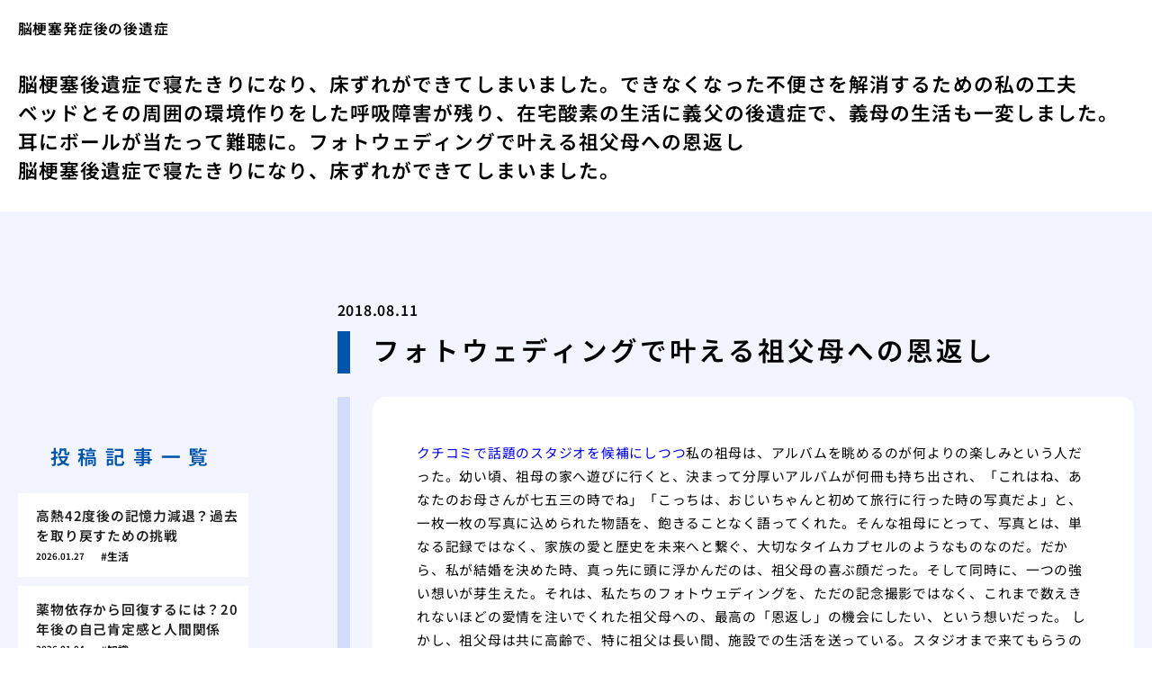

--- FILE ---
content_type: text/html; charset=UTF-8
request_url: https://after-effect.net/hidari/
body_size: 8625
content:
<!doctype html>
<html lang="ja">
<head>
  <meta charset="utf-8">
  <meta name="viewport" content="width=device-width, initial-scale=1, viewport-fit=cover">
  <meta name="format-detection" content="telephone=no">
  <title>フォトウェディングで叶える祖父母への恩返し | 脳梗塞発症後の後遺症</title>
      <meta name="description" content="クチコミで話題のスタジオを候補にしつつ私の祖母は、アルバムを眺めるのが何よりの楽しみという人だった。幼い頃、祖母の家へ遊びに行くと、決まって分厚いアルバムが何冊も持ち出され、「これはね、あなたのお母さんが七五三の時でね」...">
  <meta name='robots' content='max-image-preview:large' />
	<style>img:is([sizes="auto" i], [sizes^="auto," i]) { contain-intrinsic-size: 3000px 1500px }</style>
	<style id='classic-theme-styles-inline-css' type='text/css'>
/*! This file is auto-generated */
.wp-block-button__link{color:#fff;background-color:#32373c;border-radius:9999px;box-shadow:none;text-decoration:none;padding:calc(.667em + 2px) calc(1.333em + 2px);font-size:1.125em}.wp-block-file__button{background:#32373c;color:#fff;text-decoration:none}
</style>
<link rel='stylesheet' id='style-css' href='https://after-effect.net/wp-content/themes/various-satellites/style.css?ver=1.0.5' type='text/css' media='all' />
<link rel='stylesheet' id='custom-css' href='https://after-effect.net/wp-content/themes/various-satellites/skin/f/style.css?ver=1.0.5' type='text/css' media='all' />
<script type="text/javascript" src="https://after-effect.net/wp-includes/js/jquery/jquery.min.js?ver=3.7.1" id="jquery-core-js"></script>
<script type="text/javascript" src="https://after-effect.net/wp-includes/js/jquery/jquery-migrate.min.js?ver=3.4.1" id="jquery-migrate-js"></script>
<link rel="canonical" href="https://after-effect.net/hidari/" />
<link rel="alternate" title="oEmbed (JSON)" type="application/json+oembed" href="https://after-effect.net/wp-json/oembed/1.0/embed?url=https%3A%2F%2Fafter-effect.net%2Fhidari%2F" />
<link rel="alternate" title="oEmbed (XML)" type="text/xml+oembed" href="https://after-effect.net/wp-json/oembed/1.0/embed?url=https%3A%2F%2Fafter-effect.net%2Fhidari%2F&#038;format=xml" />
<script type="application/ld+json">{
    "@context": "https:\/\/schema.org",
    "@type": "Article",
    "mainEntityOfPage": {
        "@type": "WebPage",
        "@id": "https:\/\/after-effect.net\/hidari\/"
    },
    "headline": "フォトウェディングで叶える祖父母への恩返し | 脳梗塞発症後の後遺症",
    "description": "クチコミで話題のスタジオを候補にしつつ私の祖母は、アルバムを眺めるのが何よりの楽しみという人だった。幼い頃、祖母の家へ遊びに行くと、決まって分厚いアルバムが何冊も持ち出され、「これはね、あなたのお母さんが七五三の時でね」...",
    "datePublished": "2018-08-11T09:28:46+09:00",
    "dateModified": "2025-11-24T23:30:02+09:00",
    "image": "",
    "publisher": {
        "@type": "Organization",
        "name": "脳梗塞発症後の後遺症",
        "url": "https:\/\/after-effect.net"
    },
    "author": {
        "@type": "Person",
        "name": "yoshi"
    }
}</script></head>
<body>
<div class="wrapper">
<div class="block1">
  <header class="header">
    <h1 class="header-h1">脳梗塞発症後の後遺症</h1>      <button type="button" class="header-button" id="headerBtn"></button>
              <div class="header-menu" id="headerMenu">
          <button type="button" id="headerClose"></button>
          <nav class="menu-menu-1-container"><ul><li id="menu-item-34" class="menu-item menu-item-type-post_type menu-item-object-page menu-item-home menu-item-34"><a href="https://after-effect.net/">脳梗塞後遺症で寝たきりになり、床ずれができてしまいました。</a></li>
<li id="menu-item-35" class="menu-item menu-item-type-post_type menu-item-object-page menu-item-35"><a href="https://after-effect.net/kuhuu/">できなくなった不便さを解消するための私の工夫</a></li>
<li id="menu-item-36" class="menu-item menu-item-type-post_type menu-item-object-page menu-item-36"><a href="https://after-effect.net/bed/">ベッドとその周囲の環境作りをした</a></li>
<li id="menu-item-37" class="menu-item menu-item-type-post_type menu-item-object-page menu-item-37"><a href="https://after-effect.net/syogai/">呼吸障害が残り、在宅酸素の生活に</a></li>
<li id="menu-item-38" class="menu-item menu-item-type-post_type menu-item-object-page menu-item-38"><a href="https://after-effect.net/ippenn/">義父の後遺症で、義母の生活も一変しました。</a></li>
<li id="menu-item-39" class="menu-item menu-item-type-post_type menu-item-object-page menu-item-39"><a href="https://after-effect.net/nantyo/">耳にボールが当たって難聴に。</a></li>
<li id="menu-item-40" class="menu-item menu-item-type-post_type menu-item-object-page current-menu-item page_item page-item-12 current_page_item menu-item-40"><a href="https://after-effect.net/hidari/" aria-current="page">フォトウェディングで叶える祖父母への恩返し</a></li>
<li id="menu-item-41" class="menu-item menu-item-type-post_type menu-item-object-page menu-item-home menu-item-41"><a href="https://after-effect.net/">脳梗塞後遺症で寝たきりになり、床ずれができてしまいました。</a></li>
</ul></nav>        </div>
        </header>
  </div>

<div class="block2">
    <main class="main">
    <article class="post">
        <div class="post-meta">
        <time class="post-time">2018.08.11</time>
              </div>
    
    <div class="post-title">フォトウェディングで叶える祖父母への恩返し</div>

    
    <div class="post-content">
      <p><a href="https://zii-korea.jp/" target="_blank" rel="noopener">クチコミで話題のスタジオを候補にしつつ</a>私の祖母は、アルバムを眺めるのが何よりの楽しみという人だった。幼い頃、祖母の家へ遊びに行くと、決まって分厚いアルバムが何冊も持ち出され、「これはね、あなたのお母さんが七五三の時でね」「こっちは、おじいちゃんと初めて旅行に行った時の写真だよ」と、一枚一枚の写真に込められた物語を、飽きることなく語ってくれた。そんな祖母にとって、写真とは、単なる記録ではなく、家族の愛と歴史を未来へと繋ぐ、大切なタイムカプセルのようなものなのだ。だから、私が結婚を決めた時、真っ先に頭に浮かんだのは、祖父母の喜ぶ顔だった。そして同時に、一つの強い想いが芽生えた。それは、私たちのフォトウェディングを、ただの記念撮影ではなく、これまで数えきれないほどの愛情を注いでくれた祖父母への、最高の「恩返し」の機会にしたい、という想いだった。 しかし、祖父母は共に高齢で、特に祖父は長い間、施設での生活を送っている。スタジオまで来てもらうのは、体力的に難しい。そこで、私たちはプランナーさんと相談し、前代未聞とも言える計画を立てた。それは、スタジオでの撮影を終えた後、ウェディングドレスとタキシード姿のまま、祖父のいる施設をサプライズで訪問するというものだった。施設のスタッフの方々に事情を話し、協力を仰ぐと、「ぜひ、お手伝いさせてください！おじい様、きっと喜ばれますよ」と、温かく受け入れてくれた。 撮影当日。スタジオには、祖母と両親が駆けつけてくれた。私のウェディングドレス姿を見るなり、祖母は「綺麗だねぇ」と涙ぐみ、持参した自分のカメラで、何枚も何枚も、私の写真を撮っていた。その姿は、まるで私が幼かった頃、運動会や発表会のたびに、誰よりも熱心に応援してくれた、あの頃の祖母の姿と少しも変わらなかった。スタジオでの撮影は、和やかな雰囲気の中で順調に進んだ。そして、いよいよ計画の第二幕、祖父へのサプライズ訪問の時間だ。私たちは、家族には「もう一箇所、ロケーション撮影があるから」とだけ告げ、祖父の待つ施設へと向かった。 施設に到着し、祖父がいつも過ごしているという、日当たりの良い談話室の扉を、私たちはそっと開けた。車椅子に座り、窓の外をぼんやりと眺めていた祖父は、私たちの姿を認めると、一瞬、何が起こったのか分からないというように、目をぱちくりとさせた。そして、ゆっくりと、ゆっくりと、その表情が、驚きから、信じられないという戸惑いへ、そして、この上ない喜びに変わっていく。しわくちゃの顔を、まるで子供のようにくしゃくしゃにして、祖父は「おお…、おお…」と、言葉にならない声を上げた。私たちは祖父のそばに駆け寄り、その車椅子の前にひざまずいた。「おじいちゃん、結婚したよ。どうしても、この姿を一番に見てほしくて」。そう言うと、祖父は震える手で、私のヴェールにそっと触れ、そして、何も言わずに、ただ、ぼろぼろと涙をこぼした。その涙は、これまで彼が私たち家族のために捧げてくれた、無償の愛の結晶そのもののように、温かく、そして、尊いものだった。 私たちは、その談話室で、ささやかな記念撮影会を行った。祖父の車椅子を、夫と二人で押すショット。祖父の手を、そっと握りしめるショット。そして、後から駆けつけた祖母も加わり、老夫婦が、まるで自分たちの孫夫婦を祝福するかのように、私たちの後ろで優しく微笑んでいるショット。そのどれもが、豪華なセットや美しいロケーションで撮られた写真にはない、本物の、偽りのない愛情に満ち溢れていた。施設の他の入居者の方々や、スタッフの皆さんも集まってきて、まるで自分の家族のことのように、温かい拍手と祝福の言葉を贈ってくれた。その空間は、幸せという名のオーラで、キラキラと輝いているようだった。 私たちのフォトウェディングは、きっと少し変わっている。でも、これ以上に心に残る、意義のある選択はなかったと、今、確信している。祖母が大切にしてきたアルバムに、この日、新しい、そして、最高のページが加わった。そこには、家族の愛の連鎖が、確かに刻まれている。写真とは、誰かの「想い」に応えるために撮るものでもあるのだと、祖父母がその涙と笑顔で教えてくれた。この日の記憶は、私たち夫婦にとって、これから先の人生を歩む上での、何よりの道標となるだろう。</p>
<h2>脳出血による左手麻痺が残る生活</h2><p>35歳の時に脳出血を発症し、体の左側に麻痺が出ました。左手は握力ゼロ状態で、左足も若干力が入りにくい感覚、そして左の頬や舌、左喉などにも軽い麻痺の症状が出ました。リハビリの結果、かなり麻痺状態が改善し、普通に生活するには全く支障のない程度までになりました。ただそれでも、麻痺が出る前の完全な状態には戻ることはできませんでした。そのため在宅で仕事をする必要があり、<a href="https://three-dots.co.jp/" target="_blank" rel="noopener">デジタルマーケティングコンサルティングに就職</a>し、左足は踏ん張りがどうしても右よりも弱いですし、左頬も食事中につい噛んでしまうことがあります。それでも、一番麻痺症状が出た左手は、全く指が動かせなかった状態から、パソコンのキーボードを打てるぐらいまでになったので、かなりの回復だと言えます。ただ左手の握力は完全には戻りませんでした。以前の半分ぐらいの握力になってしまいました。そのため、軽いお菓子の袋を左手に持って、ふと気を別のところに持っていくと、つい力が抜けてしまい、ストンと下に落としてしまうことがよくあります。お皿もかなり集中しないと持ち続けていられないので、割れる可能性のあるものは、左手では持たないようにしています。ですが、あまりに左手を使わないのも麻痺がまた戻ってしまうので、なるべくできることは積極的に左で作業するようにしています。３年ほど前、築１７年の3階建ての1件家を外壁塗装しました。見た目にも所々にヒビがあり、何度も塗装会社の方々の訪問を受けました。100万近くのお金が飛ぶことになるので、業者選びは入念にしたつもりです。ネットの口コミを参考に近くの塗装会社を調べ、3件の見積もりを出してもらいました。実際に家をチェックしてもらう中、どの業者さんも対応は丁寧で問題はありませんでした。3社とも見積もり金額に大差がなかったので、重視したことは、家から近い業者さんにすることでした。何か問題があった時に双方の行き来が便利です。ですので、クルマで10分のホームセンターのリフォーム部門を選びました。結論から言いますと、ここの業者さんにお願いをしてとても良かったと満足しています。元々我が家の壁の色は茶色で少し暗い雰囲気でしたが、明るいグレーとクリーム色の素敵な塗装で仕上げて頂きました。私の要望に応えて頂き、大変うれしく思っています。また、お隣さんと同時に塗装を進行出来たので、金額を少し安くすることが出来ました。もう一つ良かったことは、お隣さんとすっかり同じ色にならないように業者さんが色のアドバイスをしてくれたことです。同じにすれば安くはなりますが、違うほうが見た目にも良いですよ～とさりげなくお隣さんに伝えて頂いたことに感謝しています。お隣さんは、特に壁の色にこだわりはないそうで、安聞く聞くと同じにしてしまいそうだったので、そこをうまく伝えて頂き感謝しています。お隣さんの壁は落ち着いていてこちらが少しうらやましくなる程のスタイリッシュな色になりました。余計なことかもしれませんが、もしお隣さんが奇抜な色を選択していたら、やだなと思ってしまうのです。</p>
    </div>
  </article>  </main>

      <aside class="sidebar">
        <div class="recents">
    <h3 class="recents-title sidebar-title">投稿記事一覧</h3>
    <div class="recents-item" id="recents">
              <a href="https://after-effect.net/vr7sf/">
          <h4 class="recents-item-title">高熱42度後の記憶力減退？過去を取り戻すための挑戦</h4>
          <div class="recents-item-meta">
            <time>2026.01.27</time>
                          <small>生活</small>
                      </div>
        </a>
              <a href="https://after-effect.net/l0z2g/">
          <h4 class="recents-item-title">薬物依存から回復するには？20年後の自己肯定感と人間関係</h4>
          <div class="recents-item-meta">
            <time>2026.01.04</time>
                          <small>知識</small>
                      </div>
        </a>
              <a href="https://after-effect.net/g7tle/">
          <h4 class="recents-item-title">薬物依存からの回復！20年後の教育と予防</h4>
          <div class="recents-item-meta">
            <time>2026.01.04</time>
                          <small>医療</small>
                      </div>
        </a>
              <a href="https://after-effect.net/wpc6j/">
          <h4 class="recents-item-title">高熱42度後の体温調節機能障害！自律神経の乱れと向き合う</h4>
          <div class="recents-item-meta">
            <time>2026.01.03</time>
                          <small>医療</small>
                      </div>
        </a>
              <a href="https://after-effect.net/03d84/">
          <h4 class="recents-item-title">高熱42度後の後遺症予防のために回復期にできること</h4>
          <div class="recents-item-meta">
            <time>2025.12.25</time>
                          <small>生活</small>
                      </div>
        </a>
              <a href="https://after-effect.net/ysr0g/">
          <h4 class="recents-item-title">高熱42度後の社会生活！周囲の理解と支援の重要性</h4>
          <div class="recents-item-meta">
            <time>2025.12.22</time>
                          <small>生活</small>
                      </div>
        </a>
              <a href="https://after-effect.net/y2zmm/">
          <h4 class="recents-item-title">高熱42度後の集中力低下？脳への影響と回復の道筋</h4>
          <div class="recents-item-meta">
            <time>2025.12.17</time>
                          <small>知識</small>
                      </div>
        </a>
              <a href="https://after-effect.net/yub23/">
          <h4 class="recents-item-title">高熱42度後の精神的後遺症！心のケアと回復のプロセス</h4>
          <div class="recents-item-meta">
            <time>2025.11.26</time>
                          <small>生活</small>
                      </div>
        </a>
              <a href="https://after-effect.net/c8ca6/">
          <h4 class="recents-item-title">高熱42度後の仕事復帰！後遺症との折り合いのつけ方</h4>
          <div class="recents-item-meta">
            <time>2025.11.22</time>
                          <small>医療</small>
                      </div>
        </a>
              <a href="https://after-effect.net/k9jej/">
          <h4 class="recents-item-title">薬物依存からの回復！20年後の社会貢献とセカンドキャリア</h4>
          <div class="recents-item-meta">
            <time>2025.11.17</time>
                          <small>生活</small>
                      </div>
        </a>
              <a href="https://after-effect.net/x0rm7/">
          <h4 class="recents-item-title">薬物依存20年後の健康状態は？回復者が語るリアルな身体変化</h4>
          <div class="recents-item-meta">
            <time>2025.11.08</time>
                          <small>生活</small>
                      </div>
        </a>
              <a href="https://after-effect.net/47qgo/">
          <h4 class="recents-item-title">高熱42度の後遺症とその後の生活</h4>
          <div class="recents-item-meta">
            <time>2025.11.04</time>
                          <small>生活</small>
                      </div>
        </a>
              <a href="https://after-effect.net/cno75/">
          <h4 class="recents-item-title">薬物依存から回復まで20年後の法制度と支援体制</h4>
          <div class="recents-item-meta">
            <time>2025.11.01</time>
                          <small>医療</small>
                      </div>
        </a>
              <a href="https://after-effect.net/2cgh6cd/">
          <h4 class="recents-item-title">インビザの治療効果を高めるために欠かせない習慣</h4>
          <div class="recents-item-meta">
            <time>2024.12.05</time>
                          <small>未分類</small>
                      </div>
        </a>
              <a href="https://after-effect.net/xetbjv/">
          <h4 class="recents-item-title">歯並びが与える長期的な影響とその重要性</h4>
          <div class="recents-item-meta">
            <time>2024.10.24</time>
                          <small>未分類</small>
                      </div>
        </a>
              <a href="https://after-effect.net/gynvf/">
          <h4 class="recents-item-title">インビザの仕組みと治療の流れを理解しよう</h4>
          <div class="recents-item-meta">
            <time>2024.09.23</time>
                          <small>未分類</small>
                      </div>
        </a>
              <a href="https://after-effect.net/cgvcc/">
          <h4 class="recents-item-title">歯列矯正で受け口を治すプロセスとは？</h4>
          <div class="recents-item-meta">
            <time>2024.08.11</time>
                          <small>未分類</small>
                      </div>
        </a>
              <a href="https://after-effect.net/jhfvy/">
          <h4 class="recents-item-title">歯医者の選び方～料金と保険～</h4>
          <div class="recents-item-meta">
            <time>2023.07.26</time>
                          <small>未分類</small>
                      </div>
        </a>
              <a href="https://after-effect.net/kursnsi/">
          <h4 class="recents-item-title">クリニックの先生に珍しがられた、風疹の再発</h4>
          <div class="recents-item-meta">
            <time>2022.09.06</time>
                          <small>未分類</small>
                      </div>
        </a>
              <a href="https://after-effect.net/jmtkrn/">
          <h4 class="recents-item-title">地元に評判の良いクリニックがあると安心感がある</h4>
          <div class="recents-item-meta">
            <time>2022.06.05</time>
                          <small>未分類</small>
                      </div>
        </a>
              <a href="https://after-effect.net/krdij/">
          <h4 class="recents-item-title">クリニック選びは大事です</h4>
          <div class="recents-item-meta">
            <time>2022.04.11</time>
                          <small>未分類</small>
                      </div>
        </a>
              <a href="https://after-effect.net/kdichue/">
          <h4 class="recents-item-title">子供の胃腸炎でかかりつけ病院へ</h4>
          <div class="recents-item-meta">
            <time>2022.03.04</time>
                          <small>未分類</small>
                      </div>
        </a>
              <a href="https://after-effect.net/jtktkk/">
          <h4 class="recents-item-title">自宅の近くにあるクリニックのおかげで身体の管理ができている</h4>
          <div class="recents-item-meta">
            <time>2022.01.27</time>
                          <small>未分類</small>
                      </div>
        </a>
              <a href="https://after-effect.net/snrimt/">
          <h4 class="recents-item-title">信頼できるのは街のクリニック治療</h4>
          <div class="recents-item-meta">
            <time>2021.12.28</time>
                          <small>未分類</small>
                      </div>
        </a>
              <a href="https://after-effect.net/knjosew/">
          <h4 class="recents-item-title">近所の耳鼻科にお世話になってます。</h4>
          <div class="recents-item-meta">
            <time>2021.11.19</time>
                          <small>未分類</small>
                      </div>
        </a>
              <a href="https://after-effect.net/fsnkner/">
          <h4 class="recents-item-title">不信感を抱かざるを得なかった内科クリニック</h4>
          <div class="recents-item-meta">
            <time>2021.10.15</time>
                          <small>未分類</small>
                      </div>
        </a>
              <a href="https://after-effect.net/seikrui/">
          <h4 class="recents-item-title">整体クリニックでメンテナンス</h4>
          <div class="recents-item-meta">
            <time>2021.09.10</time>
                          <small>未分類</small>
                      </div>
        </a>
              <a href="https://after-effect.net/zntuknk/">
          <h4 class="recents-item-title">全力投球の熱血おじいちゃん先生の話</h4>
          <div class="recents-item-meta">
            <time>2021.08.06</time>
                          <small>未分類</small>
                      </div>
        </a>
              <a href="https://after-effect.net/sgimmin/">
          <h4 class="recents-item-title">酷いめまいに悩まされクリニックへ</h4>
          <div class="recents-item-meta">
            <time>2021.06.29</time>
                          <small>未分類</small>
                      </div>
        </a>
              <a href="https://after-effect.net/snekszk/">
          <h4 class="recents-item-title">仙川駅前すずきクリニック</h4>
          <div class="recents-item-meta">
            <time>2021.05.24</time>
                          <small>未分類</small>
                      </div>
        </a>
              <a href="https://after-effect.net/ryknys/">
          <h4 class="recents-item-title">料金が安めで効果もあるクリニックだった</h4>
          <div class="recents-item-meta">
            <time>2021.04.20</time>
                          <small>未分類</small>
                      </div>
        </a>
              <a href="https://after-effect.net/nditimtk/">
          <h4 class="recents-item-title">喉が痛いので街のクリニックで治療しました</h4>
          <div class="recents-item-meta">
            <time>2021.03.14</time>
                          <small>未分類</small>
                      </div>
        </a>
              <a href="https://after-effect.net/krnkzn/">
          <h4 class="recents-item-title">クリニックで喘息治療をした話</h4>
          <div class="recents-item-meta">
            <time>2021.02.08</time>
                          <small>未分類</small>
                      </div>
        </a>
              <a href="https://after-effect.net/nikkrnk/">
          <h4 class="recents-item-title">内科クリニックで唖然とした体験談</h4>
          <div class="recents-item-meta">
            <time>2021.01.04</time>
                          <small>未分類</small>
                      </div>
        </a>
              <a href="https://after-effect.net/tntktk/">
          <h4 class="recents-item-title">点滴ってこんなに気持ちいいんだ</h4>
          <div class="recents-item-meta">
            <time>2020.12.04</time>
                          <small>未分類</small>
                      </div>
        </a>
              <a href="https://after-effect.net/hish/">
          <h4 class="recents-item-title">歯医者さん</h4>
          <div class="recents-item-meta">
            <time>2020.10.22</time>
                          <small>未分類</small>
                      </div>
        </a>
              <a href="https://after-effect.net/kkrtk/">
          <h4 class="recents-item-title">「かかりつけの胃腸科で身体のバランスを保ってます」</h4>
          <div class="recents-item-meta">
            <time>2020.10.05</time>
                          <small>未分類</small>
                      </div>
        </a>
              <a href="https://after-effect.net/shnskd/">
          <h4 class="recents-item-title">小児科でのアトピー性皮膚炎治療</h4>
          <div class="recents-item-meta">
            <time>2020.08.28</time>
                          <small>未分類</small>
                      </div>
        </a>
              <a href="https://after-effect.net/kkrt/">
          <h4 class="recents-item-title">「かかりつけのクリニックの先生の内視鏡の腕は抜群でした！」</h4>
          <div class="recents-item-meta">
            <time>2020.07.25</time>
                          <small>未分類</small>
                      </div>
        </a>
              <a href="https://after-effect.net/mmintr/">
          <h4 class="recents-item-title">めまいの治療で街のクリニックに通っています</h4>
          <div class="recents-item-meta">
            <time>2020.06.25</time>
                          <small>未分類</small>
                      </div>
        </a>
              <a href="https://after-effect.net/mtnkr/">
          <h4 class="recents-item-title">街のクリニックのありがたみや心強さを感じた出来事。</h4>
          <div class="recents-item-meta">
            <time>2020.06.04</time>
                          <small>未分類</small>
                      </div>
        </a>
              <a href="https://after-effect.net/mtkrnk/">
          <h4 class="recents-item-title">街のクリニックでイボ治療</h4>
          <div class="recents-item-meta">
            <time>2020.05.11</time>
                          <small>未分類</small>
                      </div>
        </a>
              <a href="https://after-effect.net/oyknd/">
          <h4 class="recents-item-title">親子二代でクリニックを運営され、みなさんから愛されている、かかりつけ医です。</h4>
          <div class="recents-item-meta">
            <time>2020.04.10</time>
                          <small>未分類</small>
                      </div>
        </a>
              <a href="https://after-effect.net/njwot/">
          <h4 class="recents-item-title">患者を落ち着かせてくれる親切なクリニックは信用できる</h4>
          <div class="recents-item-meta">
            <time>2020.03.19</time>
                          <small>未分類</small>
                      </div>
        </a>
              <a href="https://after-effect.net/sitidm/">
          <h4 class="recents-item-title">最低でも年１ではやりたい歯石の除去</h4>
          <div class="recents-item-meta">
            <time>2020.02.28</time>
                          <small>未分類</small>
                      </div>
        </a>
              <a href="https://after-effect.net/gngsk/">
          <h4 class="recents-item-title">脳卒中で言語障害と片麻痺の後遺症に苦しんだ舅</h4>
          <div class="recents-item-meta">
            <time>2019.10.19</time>
                          <small>未分類</small>
                      </div>
        </a>
              <a href="https://after-effect.net/byoshitu/">
          <h4 class="recents-item-title">検査入院の病室で発症した脳梗塞</h4>
          <div class="recents-item-meta">
            <time>2018.08.06</time>
                          <small>未分類</small>
                      </div>
        </a>
          </div>
  </div>
    <div class="categories">
    <h3 class="categories-title sidebar-title">カテゴリー</h3>
    <div class="categories-items">
              <a href="https://after-effect.net/category/medical/">医療</a>
              <a href="https://after-effect.net/category/%e6%9c%aa%e5%88%86%e9%a1%9e/">未分類</a>
              <a href="https://after-effect.net/category/life/">生活</a>
              <a href="https://after-effect.net/category/knowledge/">知識</a>
          </div>
  </div>
  <div class="archives">
    <h3 class="archives-title sidebar-title">アーカイブ</h3>
    <div class="archives-items">	<a href='https://after-effect.net/2026/01/'>2026年01月</a>
	<a href='https://after-effect.net/2025/12/'>2025年12月</a>
	<a href='https://after-effect.net/2025/11/'>2025年11月</a>
	<a href='https://after-effect.net/2024/12/'>2024年12月</a>
	<a href='https://after-effect.net/2024/10/'>2024年10月</a>
	<a href='https://after-effect.net/2024/09/'>2024年09月</a>
	<a href='https://after-effect.net/2024/08/'>2024年08月</a>
	<a href='https://after-effect.net/2023/07/'>2023年07月</a>
	<a href='https://after-effect.net/2022/09/'>2022年09月</a>
	<a href='https://after-effect.net/2022/06/'>2022年06月</a>
	<a href='https://after-effect.net/2022/04/'>2022年04月</a>
	<a href='https://after-effect.net/2022/03/'>2022年03月</a>
	<a href='https://after-effect.net/2022/01/'>2022年01月</a>
	<a href='https://after-effect.net/2021/12/'>2021年12月</a>
	<a href='https://after-effect.net/2021/11/'>2021年11月</a>
	<a href='https://after-effect.net/2021/10/'>2021年10月</a>
	<a href='https://after-effect.net/2021/09/'>2021年09月</a>
	<a href='https://after-effect.net/2021/08/'>2021年08月</a>
	<a href='https://after-effect.net/2021/06/'>2021年06月</a>
	<a href='https://after-effect.net/2021/05/'>2021年05月</a>
	<a href='https://after-effect.net/2021/04/'>2021年04月</a>
	<a href='https://after-effect.net/2021/03/'>2021年03月</a>
	<a href='https://after-effect.net/2021/02/'>2021年02月</a>
	<a href='https://after-effect.net/2021/01/'>2021年01月</a>
	<a href='https://after-effect.net/2020/12/'>2020年12月</a>
	<a href='https://after-effect.net/2020/10/'>2020年10月</a>
	<a href='https://after-effect.net/2020/08/'>2020年08月</a>
	<a href='https://after-effect.net/2020/07/'>2020年07月</a>
	<a href='https://after-effect.net/2020/06/'>2020年06月</a>
	<a href='https://after-effect.net/2020/05/'>2020年05月</a>
	<a href='https://after-effect.net/2020/04/'>2020年04月</a>
	<a href='https://after-effect.net/2020/03/'>2020年03月</a>
	<a href='https://after-effect.net/2020/02/'>2020年02月</a>
	<a href='https://after-effect.net/2019/10/'>2019年10月</a>
	<a href='https://after-effect.net/2018/08/'>2018年08月</a>
</div>
  </div>
    </aside>
  </div></div><script type="text/javascript" src="https://after-effect.net/wp-content/themes/various-satellites/js/slick.min.js?ver=1.8.1" id="slick-js"></script>
<script type="text/javascript" src="https://after-effect.net/wp-content/themes/various-satellites/js/script.js?ver=1.0.5" id="script-js"></script>
<script type="text/javascript" src="https://after-effect.net/wp-content/themes/various-satellites/skin/f/script.js?ver=1.0.5" id="custom-js"></script>
</body>
</html>

--- FILE ---
content_type: text/css
request_url: https://after-effect.net/wp-content/themes/various-satellites/skin/f/style.css?ver=1.0.5
body_size: 2917
content:
@font-face{font-family:"Noto Sans JP";src:url("../../font/NotoSansJP-Regular-ss.woff2") format("woff2"),url("../../font/NotoSansJP-Regular-ss.woff") format("woff");font-weight:100 500;font-display:swap}@font-face{font-family:"Noto Sans JP";src:url("../../font/NotoSansJP-SemiBold-ss.woff2") format("woff2"),url("../../font/NotoSansJP-SemiBold-ss.woff") format("woff");font-weight:600 900;font-display:swap}html{font-size:2.67vw}@media screen and (min-width:768px){html{font-size:min(0.77vw,10px)}}body{color:black;line-height:1.5;font-family:"Noto Sans JP",sans-serif}a{text-decoration:none;transition:0.25s ease-in-out}img{max-width:100%;height:auto}svg{max-width:100%;max-height:100%}iframe{max-width:100%}strong{color:#de4b42}.nowrap{display:inline-block}.aligncenter,.center{margin-left:auto;margin-right:auto}@media screen and (min-width:768px){.sp-only{display:none}}@media screen and (max-width:767px){.sp-hidden{display:none}}.sr-only{position:absolute;width:1px;height:1px;margin:0;clip-path:polygon(0 0,0 0)}.block2{display:grid;gap:5rem;padding:3rem 0 3.5rem;background:#F2F5FF}@media screen and (min-width:768px){.block2{display:grid;grid-template-columns:26rem min(94rem,100% - 40rem);gap:10rem;justify-content:center;padding:10rem 0 16rem}}.sidebar{margin:0 2rem}@media screen and (min-width:768px){.sidebar{order:-1;margin:16rem 0 0}}.header{display:grid;grid-template-columns:5rem 1fr;gap:3.5rem;align-items:center;padding:0.5rem 2rem 0.5rem 0.5rem;background-color:white}@media screen and (min-width:768px){.header{grid-template-columns:min(100%,144rem);justify-content:center;padding:2rem 2rem 3rem}}.header-h1{font-size:1rem;font-weight:bold;letter-spacing:0.05em}@media screen and (min-width:768px){.header-h1{align-self:end;width:fit-content;font-size:1.6rem}}.header-button{order:-1;width:5rem;height:5rem;border:none;background:url(images/hamburger.svg) center/contain no-repeat}@media screen and (min-width:768px){.header-button{display:none}}.header-menu{position:fixed;z-index:1;top:0;left:0;width:30rem;height:100%;transform:translateX(100%);opacity:0;transition:opacity 0.5s ease-in-out}.header-menu._opened{transform:translateX(0);opacity:1}@media screen and (min-width:768px){.header-menu{position:static;width:auto;height:auto;transform:none;transition:none;opacity:1}}.header-menu button{display:block;position:absolute;top:0.5rem;left:0.5rem;width:5rem;height:5rem;border:none;background:url(images/cross.svg) center/contain no-repeat}@media screen and (min-width:768px){.header-menu button{display:none}}.header-menu nav{max-height:100dvh;border:1px solid rgba(0,0,0,0.2);padding:6rem 4rem 4rem;background-color:white;overflow-y:auto}@media screen and (min-width:768px){.header-menu nav{border:none;padding:0}}.header-menu ul{display:flex;flex-wrap:wrap;gap:2rem}@media screen and (min-width:768px){.header-menu ul{gap:1.5rem 3rem}}.header-menu ul li{list-style:none}.header-menu ul li a{display:block;color:#0054AC;font-size:1.4rem;font-weight:bold;letter-spacing:0.05em}@media screen and (min-width:768px){.header-menu ul li a{color:black;font-size:2.2rem}.header-menu ul li a:hover{border-color:#0054AC}}.hero{display:flex;align-items:center;width:34rem;height:39rem;margin:0 auto;padding:1.8rem;background:url(images/hero-sp.webp) top/cover no-repeat;color:#0054AC;font-size:2.5rem;font-weight:bold;line-height:1.8}@media screen and (min-width:768px){.hero{width:100%;max-width:180rem;height:45rem;padding:5rem min(50% - 40rem,50rem);background-image:url(images/hero-pc.webp);font-size:4rem;letter-spacing:0.1em}}.sidebar-title{width:fit-content;margin:0 auto 2rem;color:#0054AC;font-size:2.2rem;font-weight:bold;letter-spacing:0.4em}@media screen and (min-width:768px){.sidebar-title{margin-bottom:2.5rem}}.post-meta{display:grid;grid-template-columns:auto 1fr;align-items:center;gap:1.1rem;margin:0 2rem}@media screen and (min-width:768px){.post-meta{margin:0;gap:1.6rem}}.post-time{font-size:1.1rem;font-weight:bold;letter-spacing:0.05em}@media screen and (min-width:768px){.post-time{font-size:1.6rem}}.post-category{display:flex;flex-wrap:wrap;gap:0.5rem}.post-category li{list-style:none}.post-category li a{display:block;border-radius:2rem;padding:0.2rem 0.8rem;background-color:white;color:black;font-size:0.9rem;font-weight:bold;letter-spacing:0.05em}@media screen and (min-width:768px){.post-category li a{font-size:1.2rem;letter-spacing:0.1em}.post-category li a:hover{background-color:rgba(255,255,255,0.8)}}.post-category li a:before{content:"#"}.post-title{position:relative;margin:2rem 2rem 0 2.2rem;padding-bottom:0.5rem;font-size:2.3rem;font-weight:bold;letter-spacing:0.02em;line-height:1.45}@media screen and (min-width:768px){.post-title{margin:1.2rem 0 0 4rem;font-size:3rem;letter-spacing:0.1em}}.post-title:before{content:"";display:block;position:absolute;top:0;left:-1.4rem;width:0.5rem;height:100%;background-color:#0054AC}@media screen and (min-width:768px){.post-title:before{left:-4rem;width:1.5rem}}.post-content{position:relative;margin:3rem 1.2rem 0 1.8rem;border-radius:1.5rem;padding:2rem 1.2rem 3rem;background-color:white;font-size:1.1rem}@media screen and (min-width:768px){.post-content{margin:2.6rem 0 0 4rem;padding:4rem 5rem;font-size:1.5rem}}.post-content:before{content:"";display:block;position:absolute;top:0;left:-1rem;width:0.5rem;height:100%;background-color:#D3DCFB}@media screen and (min-width:768px){.post-content:before{left:-4rem;width:1.5rem}}.post-content h2,.post-content h3,.post-content h4,.post-content h5{font-weight:bold;line-height:1.45}.post-content h2{width:calc(100% + 1rem);margin:4rem -0.5rem 2rem;background:linear-gradient(0deg,white 8px,#707070 8px) 0 0/1px 100%,linear-gradient(white 8px,#707070 8px) 100% 0/1px 100%,linear-gradient(90deg,white 5px,#707070 5px) 0 0/calc(100% - 6px) 1px,linear-gradient(90deg,white 6px,#707070 6px) 0 100%/calc(100% - 5px) 1px;background-repeat:no-repeat;padding:0.7rem 1.4rem;font-size:2rem}@media screen and (min-width:768px){.post-content h2{width:calc(100% + 4rem);margin:4rem -2rem 2rem;padding:1.5rem 2rem;background-image:linear-gradient(0deg,white 13px,#707070 13px),linear-gradient(white 13px,#707070 13px),linear-gradient(90deg,white 5px,#707070 5px),linear-gradient(90deg,white 39px,#707070 39px);background-size:1px 100%,1px 100%,calc(100% - 39px) 1px,calc(100% - 5px) 1px;font-size:2.4rem}}.post-content h2:first-child{margin-top:0}.post-content h3{width:calc(100% - 0.8rem);margin:2rem -0.4rem;padding:0 0.7rem 0.8rem;background:url(images/h3.svg) 0 100%/0.8rem repeat-x;font-size:1.5rem}@media screen and (min-width:768px){.post-content h3{width:100%;margin:2rem 0;padding:0 0.5rem 0.8rem;font-size:1.8rem}}.post-content h4{width:calc(100% + 1rem);margin:1.5rem -0.5rem;padding:0.7rem 0.9rem;background-color:#F2F5FF;font-size:1.5rem}@media screen and (min-width:768px){.post-content h4{width:100%;margin:2rem 0;padding:0.7rem 1rem;font-size:1.8rem}}.post-content h5{position:relative;margin:1.5rem 0 1.5rem 1.2rem;font-size:1.5rem}@media screen and (min-width:768px){.post-content h5{margin:2rem 0 2rem 4rem;font-size:1.7rem}}.post-content h5:after{content:"";display:block;position:absolute;top:50%;left:-1.9rem;width:1.5rem;border-bottom:1px solid #707070}@media screen and (min-width:768px){.post-content h5:after{left:-4rem;width:3rem}}.post-content p{margin:1rem 0;letter-spacing:0.05em;line-height:1.8}.post-pr{position:relative;display:flex;flex-wrap:wrap;gap:0.5rem 0.8rem;margin:-1.5rem 1.2rem 0 1.8rem;border-radius:0 0 1.5rem 1.5rem;padding:1.5rem 1.6rem 3rem;background-color:white}@media screen and (min-width:768px){.post-pr{gap:0.5rem 1.8rem;margin:-1.5rem 0 0 4rem;padding:0 5rem 4rem}}.post-pr:before{content:"";display:block;position:absolute;top:0;left:-1rem;width:0.5rem;height:100%;background-color:#D3DCFB}@media screen and (min-width:768px){.post-pr:before{left:-4rem;width:1.5rem}}.post-pr a{color:#BCCAFB;font-size:0.9rem;text-decoration:underline}@media screen and (min-width:768px){.post-pr a{font-size:1.4rem}.post-pr a:hover{color:#277ccc}}.archive-title{margin-bottom:3rem;font-size:2.4rem;font-weight:bold;letter-spacing:0.05em;text-align:center}@media screen and (min-width:768px){.archive-title{margin-bottom:7.5rem;font-size:3.2rem;letter-spacing:0.1em}}.archive-posts{display:grid;gap:1rem;padding:0 2rem}@media screen and (min-width:768px){.archive-posts{gap:3rem;padding:0}}.archive-posts li{border-radius:1.5rem;padding:3rem 1.5rem;background-color:white}@media screen and (min-width:768px){.archive-posts li{padding:4rem 5rem}}.archive-posts li>h2{margin-bottom:1rem;font-size:2.3rem;font-weight:bold;letter-spacing:0.02em;line-height:1.45}@media screen and (min-width:768px){.archive-posts li>h2{font-size:3rem;letter-spacing:0.1em}}.archive-posts li>h2 a{color:#277ccc}.archive-posts li>h2 a:hover{color:#1f1f1f}.archive-meta{display:grid;grid-template-columns:auto 1fr;align-items:center;gap:1.5rem}@media screen and (min-width:768px){.archive-meta{gap:2rem}}.archive-meta time{font-size:1.1rem;font-weight:bold;letter-spacing:0.05em}@media screen and (min-width:768px){.archive-meta time{font-size:1.6rem}}.archive-meta small{font-size:1.1rem;font-weight:bold;letter-spacing:0.05em}@media screen and (min-width:768px){.archive-meta small{font-size:1.6rem;letter-spacing:0.1em}}.archive-meta small:before{content:"#"}.archive-content{clear:both;margin-top:2rem;font-size:1.1rem}@media screen and (min-width:768px){.archive-content{margin-top:3rem;font-size:1.5rem}}.archive-content h2,.archive-content h3,.archive-content h4,.archive-content h5{font-weight:bold;line-height:1.45}.archive-content h2{width:calc(100% + 1rem);margin:4rem -0.5rem 2rem;background:linear-gradient(0deg,white 8px,#707070 8px) 0 0/1px 100%,linear-gradient(white 8px,#707070 8px) 100% 0/1px 100%,linear-gradient(90deg,white 5px,#707070 5px) 0 0/calc(100% - 6px) 1px,linear-gradient(90deg,white 6px,#707070 6px) 0 100%/calc(100% - 5px) 1px;background-repeat:no-repeat;padding:0.7rem 1.4rem;font-size:2rem}@media screen and (min-width:768px){.archive-content h2{width:calc(100% + 4rem);margin:4rem -2rem 2rem;padding:1.5rem 2rem;background-image:linear-gradient(0deg,white 13px,#707070 13px),linear-gradient(white 13px,#707070 13px),linear-gradient(90deg,white 5px,#707070 5px),linear-gradient(90deg,white 39px,#707070 39px);background-size:1px 100%,1px 100%,calc(100% - 39px) 1px,calc(100% - 5px) 1px;font-size:2.4rem}}.archive-content h2:first-child{margin-top:0}.archive-content h3{width:calc(100% - 0.8rem);margin:2rem -0.4rem;padding:0 0.7rem 0.8rem;background:url(images/h3.svg) 0 100%/0.8rem repeat-x;font-size:1.5rem}@media screen and (min-width:768px){.archive-content h3{width:100%;margin:2rem 0;padding:0 0.5rem 0.8rem;font-size:1.8rem}}.archive-content h4{width:calc(100% + 1rem);margin:1.5rem -0.5rem;padding:0.7rem 0.9rem;background-color:#F2F5FF;font-size:1.5rem}@media screen and (min-width:768px){.archive-content h4{width:100%;margin:2rem 0;padding:0.7rem 1rem;font-size:1.8rem}}.archive-content h5{position:relative;margin:1.5rem 0 1.5rem 1.2rem;font-size:1.5rem}@media screen and (min-width:768px){.archive-content h5{margin:2rem 0 2rem 4rem;font-size:1.7rem}}.archive-content h5:after{content:"";display:block;position:absolute;top:50%;left:-1.9rem;width:1.5rem;border-bottom:1px solid #707070}@media screen and (min-width:768px){.archive-content h5:after{left:-4rem;width:3rem}}.archive-content p{margin:1rem 0;letter-spacing:0.05em;line-height:1.8}.archive-nothing{font-size:1.6rem;text-align:center}@media screen and (min-width:768px){.archive-nothing{font-size:1.9rem}}.ads{display:grid;grid-template-columns:repeat(auto-fit,12rem);justify-content:center;gap:0.4rem;margin-top:2rem;padding:4rem 0;background-color:#0054AC}@media screen and (min-width:768px){.ads{grid-template-columns:repeat(auto-fit,30rem);gap:5rem;margin-top:6rem;padding:2.5rem max(50% - 70rem,2rem)}}.recents-item{display:grid;grid-template-columns:repeat(2,1fr);gap:1rem}@media screen and (min-width:768px){.recents-item{grid-template-columns:1fr}}.recents-item a{grid-row:span 2;display:grid;grid-template-rows:subgrid;padding:1.5rem 0.8rem 1.2rem 0;background-color:white}@media screen and (min-width:768px){.recents-item a{position:relative;padding:1.5rem 1rem 1.5rem 2.1rem}.recents-item a:hover{background-color:rgba(255,255,255,0.8)}.recents-item a:before{content:"";display:block;position:absolute;inset:3rem auto 3rem 0;width:0.5rem;background-color:#0054AC}}.recents-item-title{border-left:0.5rem solid #0054AC;padding:0.7rem 0 0.7rem 1.3rem;color:#1f1f1f;font-size:1.2rem;letter-spacing:0.05em}@media screen and (min-width:768px){.recents-item-title{border:none;padding:0;font-size:1.5rem}}.recents-item-meta{display:grid;margin:0.3rem 0 0 1.7rem;color:black;font-weight:bold}@media screen and (min-width:768px){.recents-item-meta{grid-template-columns:auto 1fr;align-items:center;gap:1.8rem;margin-left:0}}.recents-item-meta time{font-size:0.9rem}@media screen and (min-width:768px){.recents-item-meta time{font-size:1rem}}.recents-item-meta small{font-size:1rem}@media screen and (min-width:768px){.recents-item-meta small{font-size:1.2rem}}.recents-item-meta small:before{content:"#"}.categories{margin-top:4.5rem}@media screen and (min-width:768px){.categories{margin-top:8rem}}.categories-title:before{content:"#"}.categories-items{display:flex;flex-wrap:wrap;gap:0.5rem;padding:0 2rem}@media screen and (min-width:768px){.categories-items{padding:0}}.categories-items a{border-radius:2rem;padding:0.3rem 0.7rem;background-color:white;color:black;font-size:1.2rem;font-weight:bold}.categories-items a:hover{background-color:rgba(255,255,255,0.8)}.archives{margin-top:3.5rem}.archives-title{padding-left:3.1rem;background:url(images/calendar.svg) 0 50%/1.9rem no-repeat}@media screen and (min-width:768px){.archives-title{margin-top:7rem}}.archives-items{display:grid;grid-template-columns:repeat(2,auto);justify-content:center;gap:1rem 3rem}@media screen and (min-width:768px){.archives-items{grid-template-columns:auto}}.archives-items a{padding-left:1.4rem;background:linear-gradient(#0054AC,#0054AC) 0.2rem 50%/0.8rem 0.8rem no-repeat;color:black;font-size:1.5rem;font-weight:bold;letter-spacing:0.015em}.archives-items a:hover{color:#0054AC}.page-nav{display:flex;justify-content:center;align-items:center;flex-wrap:wrap;gap:1rem;margin-top:3rem}@media screen and (min-width:768px){.page-nav{gap:1.5rem;margin-top:5rem}}.page-nav:empty{margin:0}.page-numbers{display:flex;justify-content:center;align-items:center;width:3rem;aspect-ratio:1/1;border:1px solid #0054AC;color:#0054AC;background-color:white;border-radius:0.5rem;font-size:1.6rem;font-weight:bold;transition:0.25s ease-in-out}@media screen and (min-width:768px){.page-numbers{width:3.5rem;font-size:1.8rem}}.page-numbers:hover{background-color:#0054AC;color:white}.page-numbers.current{background-color:#0054AC;color:white}.page-numbers.next,.page-numbers.prev{font-size:0}.page-numbers.next:after,.page-numbers.prev:after{content:"";width:0.8rem;aspect-ratio:1/1;border-top:1px solid;border-right:1px solid}@media screen and (min-width:768px){.page-numbers.next:after,.page-numbers.prev:after{width:1rem}}.page-numbers.prev:after{transform:rotate(225deg) translate(-15%,15%)}.page-numbers.next:after{transform:rotate(45deg) translate(-15%,15%)}
/*# sourceMappingURL=style.css.map */

--- FILE ---
content_type: image/svg+xml
request_url: https://after-effect.net/wp-content/themes/various-satellites/skin/f/images/calendar.svg
body_size: 314
content:
<svg xmlns="http://www.w3.org/2000/svg" width="19.135" height="21.261" viewBox="0 0 19.135 21.261">
  <path d="M29.315,18.126h8.5V16h2.126v2.126h1.063a2.126,2.126,0,0,1,2.126,2.126V35.135a2.126,2.126,0,0,1-2.126,2.126H26.126A2.126,2.126,0,0,1,24,35.135V20.252a2.126,2.126,0,0,1,2.126-2.126h1.063V16h2.126Zm-3.189,4.252V35.135H41.009V22.378Zm2.126,3.189h2.126v2.126H28.252Zm4.252,0H34.63v2.126H32.5Zm4.252,0h2.126v2.126H36.757Zm0,4.252h2.126v2.126H36.757Zm-4.252,0H34.63v2.126H32.5Zm-4.252,0h2.126v2.126H28.252Z" transform="translate(-24 -16)" fill="#0054ac" fill-rule="evenodd"/>
</svg>

--- FILE ---
content_type: image/svg+xml
request_url: https://after-effect.net/wp-content/themes/various-satellites/skin/f/images/hamburger.svg
body_size: 168
content:
<svg xmlns="http://www.w3.org/2000/svg" width="50" height="50" viewBox="0 0 50 50">
  <rect width="50" height="50" fill="#fff"/>
  <rect width="25" height="3" transform="translate(13 15)" fill="#285eaa"/>
  <rect width="25" height="3" transform="translate(13 24)" fill="#285eaa"/>
  <rect width="25" height="3" transform="translate(13 33)" fill="#285eaa"/>
</svg>